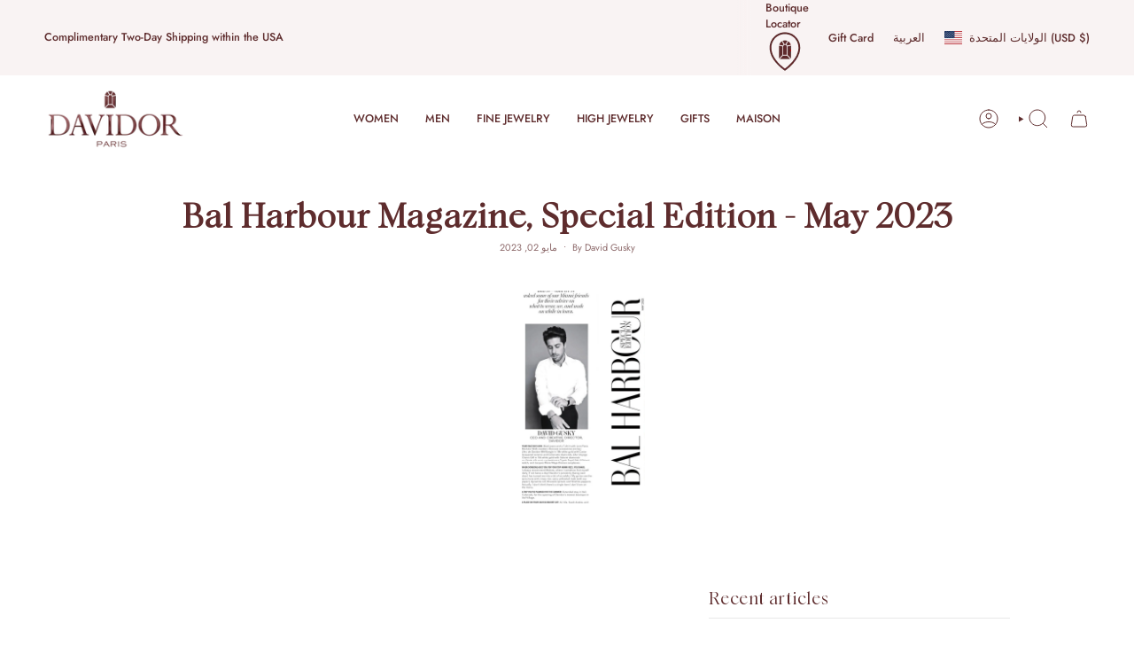

--- FILE ---
content_type: text/css
request_url: https://davidor.com/cdn/shop/t/113/assets/7q81-header.css?v=159507247063799651741730827062
body_size: -669
content:
/* Toolbar */
.toolbar__boutique-locator {
  --icon-size: 22px;

  a {
    width: max-content;
    display: flex;
    align-items: center;
    gap: 5px;
  }

  img {
    width: var(--icon-size);
    height: var(--icon-size);
    display: block;
    object-fit: contain;
  }
}
